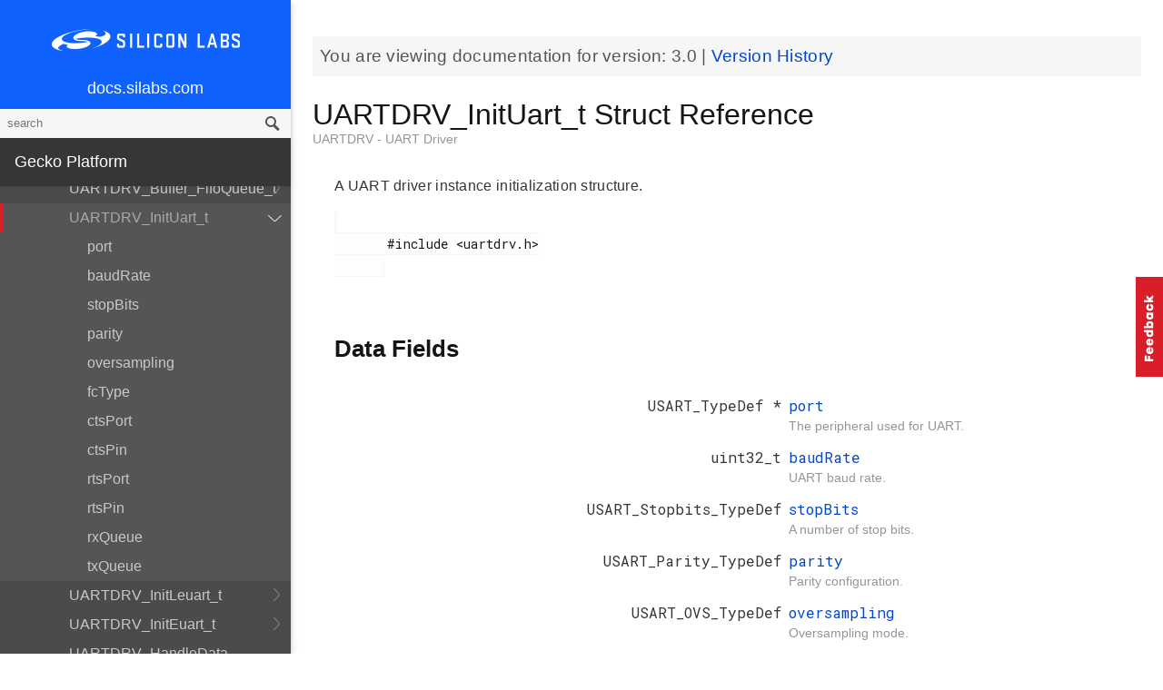

--- FILE ---
content_type: text/plain
request_url: https://c.6sc.co/?m=1
body_size: 1
content:
6suuid=ed263e17532c0100cf6f6169fc0100003a358601

--- FILE ---
content_type: text/plain
request_url: https://c.6sc.co/?m=1
body_size: 1
content:
6suuid=ed263e17532c0100cf6f6169fc0100003a358601

--- FILE ---
content_type: text/plain
request_url: https://c.6sc.co/?m=1
body_size: 1
content:
6suuid=ed263e17532c0100cf6f6169fc0100003a358601